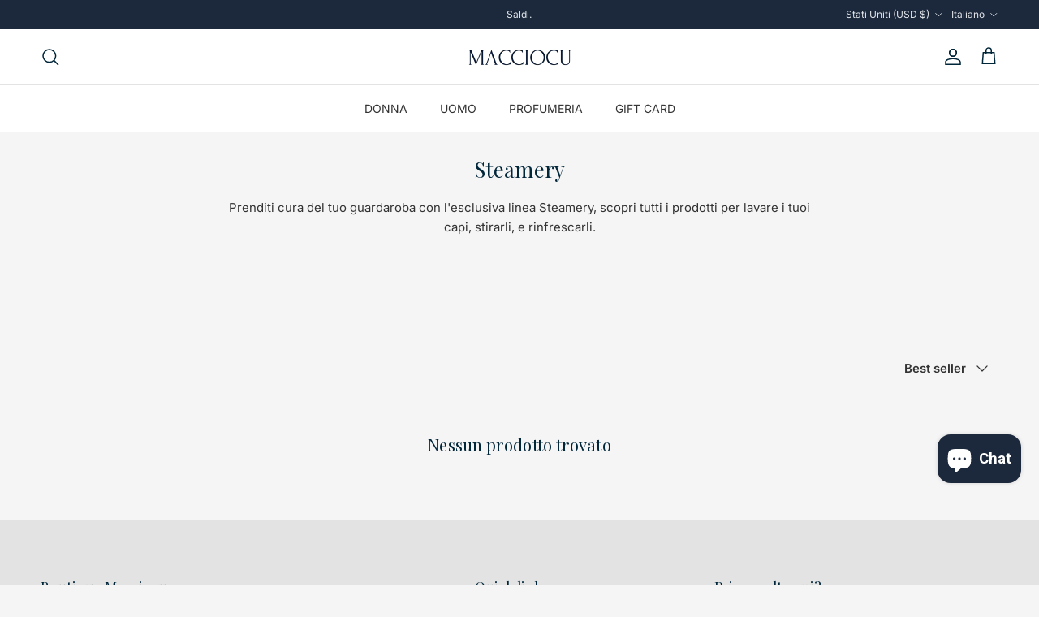

--- FILE ---
content_type: text/css
request_url: https://www.macciocu.com/cdn/shop/t/30/assets/swatches.css?v=176485581647475824641768846414
body_size: 111
content:
@charset "UTF-8";[data-swatch="acqua bianca"]{--swatch-background-color: #FFFFFF}[data-swatch=animalier]{--swatch-background-color: #8C7350}[data-swatch=arancione]{--swatch-background-color: #F5A623}[data-swatch=argento]{--swatch-background-color: #C0C0C0}[data-swatch=avio]{--swatch-background-color: #5B7086}[data-swatch=avorio]{--swatch-background-color: #EFEBD5}[data-swatch=azzurro]{--swatch-background-color: #5C9DC5}[data-swatch=beige]{--swatch-background-color: #D2B48C}[data-swatch=bianco]{--swatch-background-color: #FFFFFF}[data-swatch="bianco e nero"]{--swatch-background-color: #E5E5E5}[data-swatch=blu]{--swatch-background-color: #203A73}[data-swatch="blu e bianco"]{--swatch-background-color: #6F87B4}[data-swatch="blu e grigio"]{--swatch-background-color: #556677}[data-swatch=bordeaux]{--swatch-background-color: #7D3030}[data-swatch="brown cantucci"]{--swatch-background-color: #D2B48C}[data-swatch="brown s. zeno"],[data-swatch="brown amaretto"]{--swatch-background-color: #8B4513}[data-swatch="blu tremari"]{--swatch-background-color: #203A73}[data-swatch=celeste]{--swatch-background-color: #87CEEB}[data-swatch=chestnut]{--swatch-background-color: #A0522D}[data-swatch=cipria]{--swatch-background-color: #D8B8A4}[data-swatch=creta]{--swatch-background-color: #A18A6D}[data-swatch=cuoio]{--swatch-background-color: #8B4513}[data-swatch=denim]{--swatch-background-color: #3A5A78}[data-swatch="denim chiaro"]{--swatch-background-color: #5C8AB6}[data-swatch="denim medio"]{--swatch-background-color: #49688A}[data-swatch="denim scuro"]{--swatch-background-color: #2E455F}[data-swatch=driftwood]{--swatch-background-color: #8C7B6C}[data-swatch=fucsia]{--swatch-background-color: #C7438D}[data-swatch=gesso]{--swatch-background-color: #EBE8E1}[data-swatch=ghiaccio]{--swatch-background-color: #D9E2E9}[data-swatch=giallo]{--swatch-background-color: #FFD700}[data-swatch=glicine]{--swatch-background-color: #A992C6}[data-swatch=grigio]{--swatch-background-color: #A9A9A9}[data-swatch=lilla]{--swatch-background-color: #B695C0}[data-swatch=lime]{--swatch-background-color: #C3D825}[data-swatch=marrone]{--swatch-background-color: #8B4513}[data-swatch=malboro]{--swatch-background-color: #C41E3A}[data-swatch=multicolor]{--swatch-background-color: #94877E}[data-swatch=nero]{--swatch-background-color: #000000}[data-swatch="nero e beige"]{--swatch-background-color: #5C5048}[data-swatch="nero e bianco"]{--swatch-background-color: #7F7F7F}[data-swatch=nocciola]{--swatch-background-color: #826644}[data-swatch=oro]{--swatch-background-color: #D4AF37}[data-swatch=ottanio]{--swatch-background-color: #4E6865}[data-swatch=panna]{--swatch-background-color: #F4E3C1}[data-swatch=pervinca]{--swatch-background-color: #7573A8}[data-swatch="pink tovel"]{--swatch-background-color: #E75480}[data-swatch=platino]{--swatch-background-color: #D9D6CF}[data-swatch=polvere]{--swatch-background-color: #87CEEB}[data-swatch="red corsa"]{--swatch-background-color: #C41E3A}[data-swatch=rosa]{--swatch-background-color: #E75480}[data-swatch=rosso]{--swatch-background-color: #C41E3A}[data-swatch=sabbia]{--swatch-background-color: #D2B48C}[data-swatch=verde]{--swatch-background-color: #4A7159}[data-swatch=perla]{--swatch-background-color: #DCDCDC}[data-swatch="bianco/blu"]{--swatch-background-color: #A9B7D1}[data-swatch="bianco/marrone"]{--swatch-background-color: #C7B1A1}[data-swatch=salvia]{--swatch-background-color: #9CA89D}[data-swatch=cacao]{--swatch-background-color: #5A3E36}[data-swatch=tabacco]{--swatch-background-color: #7C5831}[data-swatch=cedro]{--swatch-background-color: #BFA87B}[data-swatch="beige/celeste"]{--swatch-background-color: #B5C8C5}[data-swatch="bianco/azzurro"]{--swatch-background-color: #C4D9EA}[data-swatch="bianco/rosa"]{--swatch-background-color: #F6D5DA}[data-swatch="tortora/bianco"]{--swatch-background-color: #D3CDC8}[data-swatch="bianco/grigio"]{--swatch-background-color: #D9D9D9}
/*# sourceMappingURL=/cdn/shop/t/30/assets/swatches.css.map?v=176485581647475824641768846414 */
